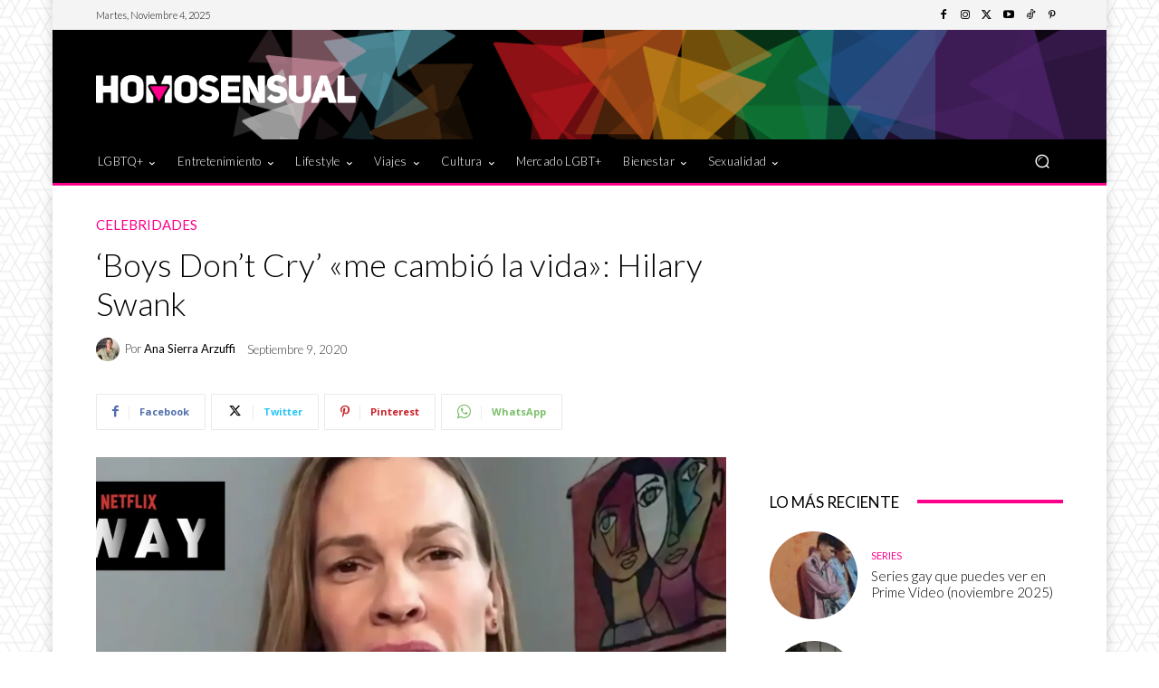

--- FILE ---
content_type: text/html; charset=utf-8
request_url: https://www.google.com/recaptcha/api2/aframe
body_size: 268
content:
<!DOCTYPE HTML><html><head><meta http-equiv="content-type" content="text/html; charset=UTF-8"></head><body><script nonce="6rYsjeADhRiTzzJfGoDIUQ">/** Anti-fraud and anti-abuse applications only. See google.com/recaptcha */ try{var clients={'sodar':'https://pagead2.googlesyndication.com/pagead/sodar?'};window.addEventListener("message",function(a){try{if(a.source===window.parent){var b=JSON.parse(a.data);var c=clients[b['id']];if(c){var d=document.createElement('img');d.src=c+b['params']+'&rc='+(localStorage.getItem("rc::a")?sessionStorage.getItem("rc::b"):"");window.document.body.appendChild(d);sessionStorage.setItem("rc::e",parseInt(sessionStorage.getItem("rc::e")||0)+1);localStorage.setItem("rc::h",'1762275059051');}}}catch(b){}});window.parent.postMessage("_grecaptcha_ready", "*");}catch(b){}</script></body></html>

--- FILE ---
content_type: application/javascript; charset=utf-8
request_url: https://fundingchoicesmessages.google.com/f/AGSKWxWDYPDT4oj5uqeK6EH6QKWciY2UgJiVp_vL0mzUZkJt7ZSj6PqupBO-L1E1CBxviqyZXj5iKtfZol0raWslxUeg-kCB-yKZiqDyyGai3rVTxQZyg8lB1mduoMcTYh7WzEjwoB_FMakBqQugvCLpaaVoUmytKiI6cSCd5tC84soWmq82wQftIZd_iXtq/_/text_ads_/ad02/background_/ad/framed?/700_100__companionad.
body_size: -1282
content:
window['e3c6f2da-52e9-4f77-93b5-61b69a26d2f4'] = true;